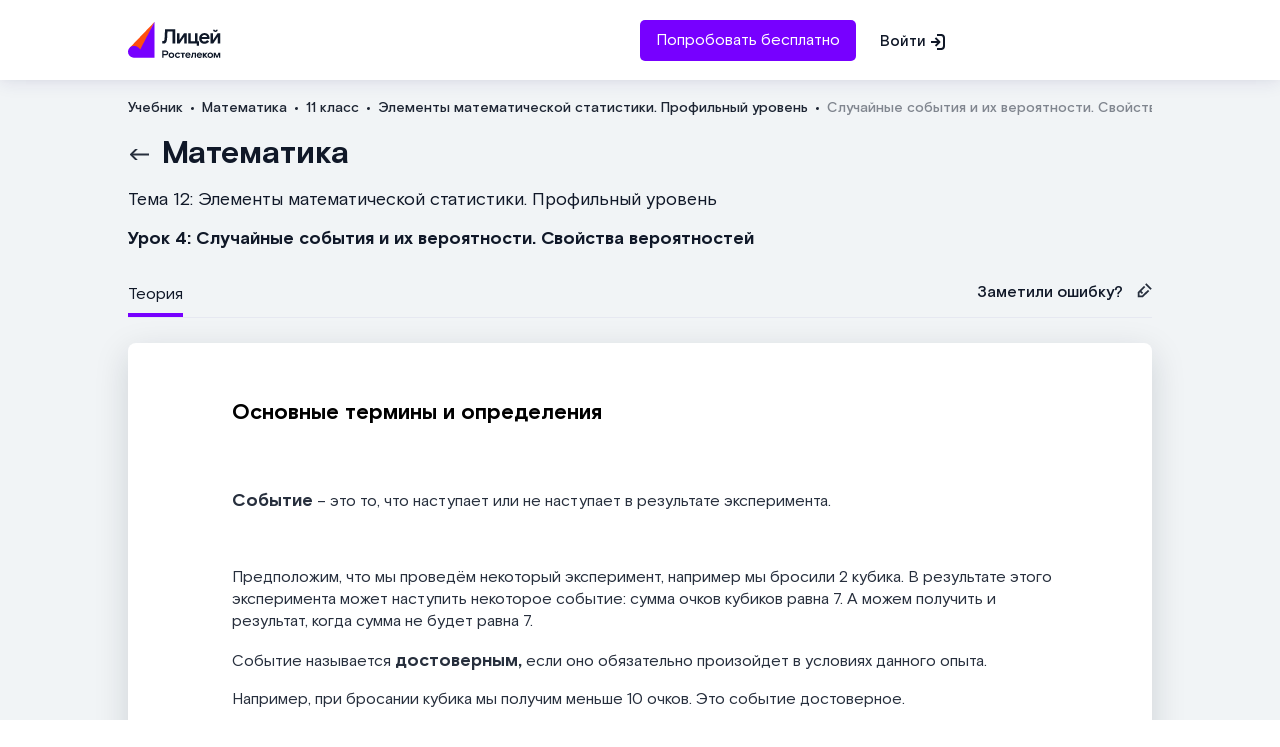

--- FILE ---
content_type: text/html; charset=utf-8
request_url: https://lc.rt.ru/classbook/matematika-11-klass/elementy-matematicheskoi-statistiki-profilnyi-uroven-834/5444
body_size: 7002
content:
<!DOCTYPE html>
<html>
<head>
<meta content='text/html; charset=UTF-8' http-equiv='Content-Type'>
<meta content='IE=edge' http-equiv='X-UA-Compatible'>
<meta content='width=device-width,initial-scale=1,maximum-scale=1,user-scalable=0,shrink-to-fit=no' name='viewport'>
<meta content='7798886afb48b9a5' name='yandex-verification'>
<meta content='SyLJI-sasGgw8xVZBbN7nonBmPn78b3vFvK8sSE-J6E' name='google-site-verification'>
<title>Случайные события и их вероятности. Свойства вероятностей 11 класс онлайн-подготовка на Ростелеком Лицей | Тренажеры и</title>
<meta name="description" content="Случайные события и их вероятности. Свойства вероятностей 11 класс теория и онлайн-подготовка по школьной программе на Ростелеком Лицей. Тренажеры, примеры решений и разбор заданий.">
<link rel="icon" type="image/x-icon" href="/backend/assets/favicon-43253dc75efd70cc977d7943fa765f317f28368d3bc6f3c2acc51e5f91f3a362.ico" />
<link rel="icon" type="image/x-icon" href="/backend/assets/favicon-43253dc75efd70cc977d7943fa765f317f28368d3bc6f3c2acc51e5f91f3a362.ico" />
<meta name="csrf-param" content="authenticity_token" />
<meta name="csrf-token" content="JfcimE82OHyCyC-dBVhDm91U1AyY83na_yco5DCtFRwn9z4BIDiu47QRKotmFpZ9PGeTuVc7kP79myL6MFXQYg" />
<link rel="stylesheet" href="/backend/packs/classbook-e0c18c87f8722e5af825.css" />
<script src="/backend/packs/classbook-5246466797a7372c2ace.js"></script>
<script src="/backend/packs/yandex_metrika-0807ba0a25d2bff06785.js"></script>
<noscript>
<div>
<img alt='' src='https://mc.yandex.ru/watch/50289415' style='position:absolute; left:-9999px;'>
</div>
</noscript>
<link href='https://lc.rt.ru/classbook/matematika-11-klass/elementy-matematicheskoi-statistiki-profilnyi-uroven-834/5444' rel='canonical'>
</head>
<body>
<div class='container'>
<div data-react-class="Header" data-react-props="{&quot;baseUrl&quot;:&quot;https://lc.rt.ru/classbook/&quot;,&quot;siteUrl&quot;:&quot;https://lc.rt.ru/&quot;}" data-hydrate="t" data-react-cache-id="Header-0"><header class="header__wrapper"><div class="header"><div class="header__menu-mobile"></div><a href="https://lc.rt.ru/myeducation" class="header__wrapper__logo"><div class="header__logo"></div></a><div class="header__auth"><a href="https://lc.rt.ru/signup" class="header__link"><button class="purple-button">Попробовать бесплатно</button></a><a href="https://lc.rt.ru/auth" class="header__link header__signin">Войти</a></div><a href="https://lc.rt.ru/auth" class="header__auth-mobile"></a></div><div class="modal"><div class="modal__overlay"><div class="modal__menu-wr"><div class="modal__content-container"><div class="modal__menu"><div class="modal__menu-container"><div class="modal__menu-buttons"><a href="https://lc.rt.ru/signup"><button class="purple-button">Попробовать бесплатно</button></a><a href="https://lc.rt.ru/auth"><button class="modal__menu-signin">Войти<img src="/backend/packs/log-in-65cdf8eea182cf5b0ed5fe9c15655ad2.svg" alt=""/></button></a></div></div><div class="modal__menu-footer"><div class="modal__menu-footer-label">Служба поддержки:</div><a class="modal__menu-footer-phone" href="tel:88003500335">8 800 350-03-35</a></div></div></div></div></div></div></header></div>

<main class='main'>
<div class='content lesson'>
<div data-react-class="BreadCrumbs" data-react-props="{&quot;breadСrumbs&quot;:[{&quot;name&quot;:&quot;Учебник&quot;,&quot;url&quot;:&quot;https://lc.rt.ru/classbook/&quot;},{&quot;name&quot;:&quot;Математика&quot;,&quot;url&quot;:&quot;https://lc.rt.ru/classbook/matematika&quot;},{&quot;name&quot;:&quot;11 класс&quot;,&quot;url&quot;:&quot;https://lc.rt.ru/classbook/matematika-11-klass&quot;},{&quot;name&quot;:&quot;Элементы математической статистики. Профильный уровень&quot;,&quot;url&quot;:&quot;https://lc.rt.ru/classbook/matematika-11-klass/elementy-matematicheskoi-statistiki-profilnyi-uroven-834&quot;},{&quot;name&quot;:&quot;Случайные события и их вероятности. Свойства вероятностей&quot;,&quot;url&quot;:&quot;https://lc.rt.ru/classbook/matematika-11-klass/elementy-matematicheskoi-statistiki-profilnyi-uroven-834/5444&quot;}]}" data-hydrate="t" data-react-cache-id="BreadCrumbs-0"><nav class="breadcrumbs-container" data-reactroot=""><ol class="breadcrumbs" itemscope="" itemType="https://schema.org/BreadcrumbList"><li class="breadcrumbs__item" itemProp="itemListElement" itemscope="" itemType="https://schema.org/ListItem"><a itemProp="item" href="https://lc.rt.ru/classbook/"><span itemProp="name">Учебник</span></a><meta itemProp="position" content="1"/></li><li class="breadcrumbs__item" itemProp="itemListElement" itemscope="" itemType="https://schema.org/ListItem"><a itemProp="item" href="https://lc.rt.ru/classbook/matematika"><span itemProp="name">Математика</span></a><meta itemProp="position" content="2"/></li><li class="breadcrumbs__item" itemProp="itemListElement" itemscope="" itemType="https://schema.org/ListItem"><a itemProp="item" href="https://lc.rt.ru/classbook/matematika-11-klass"><span itemProp="name">11 класс</span></a><meta itemProp="position" content="3"/></li><li class="breadcrumbs__item" itemProp="itemListElement" itemscope="" itemType="https://schema.org/ListItem"><a itemProp="item" href="https://lc.rt.ru/classbook/matematika-11-klass/elementy-matematicheskoi-statistiki-profilnyi-uroven-834"><span itemProp="name">Элементы математической статистики. Профильный уровень</span></a><meta itemProp="position" content="4"/></li><li class="breadcrumbs__item breadcrumbs__last" itemProp="itemListElement" itemscope="" itemType="https://schema.org/ListItem"><a itemProp="item" href="https://lc.rt.ru/classbook/matematika-11-klass/elementy-matematicheskoi-statistiki-profilnyi-uroven-834/5444"><span itemProp="name">Случайные события и их вероятности. Свойства вероятностей</span></a><meta itemProp="position" content="5"/></li></ol></nav></div>

<h1 class='lesson__subject'>
<a href='https://lc.rt.ru/classbook/matematika-11-klass'>Математика</a>
</h1>
<span class='lesson__theme'>Тема 12: Элементы математической статистики. Профильный уровень</span>
<h2 class='lesson__name'>Урок 4: Случайные события и их вероятности. Свойства вероятностей</h2>
<section class='lesson__content'>
<div data-react-class="LessonContent" data-react-props="{&quot;baseUrl&quot;:&quot;https://lc.rt.ru/&quot;,&quot;lessonContent&quot;:&quot;\u003ch3\u003eОсновные термины и определения\u003c/h3\u003e\r\n\r\n\u003cp\u003e\u0026nbsp;\u003c/p\u003e\r\n\r\n\u003cp\u003e\u003cstrong\u003eСобытие\u003c/strong\u003e \u0026ndash; это то, что наступает или не наступает в результате эксперимента.\u003c/p\u003e\r\n\r\n\u003cp\u003e\u0026nbsp;\u003c/p\u003e\r\n\r\n\u003cp\u003eПредположим, что мы проведём некоторый эксперимент, например мы бросили 2 кубика. В результате этого эксперимента может наступить некоторое событие: сумма очков кубиков равна 7. А можем получить и результат, когда сумма не будет равна 7.\u003c/p\u003e\r\n\r\n\u003cp\u003eСобытие называется \u003cstrong\u003eдостоверным,\u003c/strong\u003e если оно обязательно произойдет в условиях данного опыта.\u003c/p\u003e\r\n\r\n\u003cp\u003eНапример, при бросании кубика мы получим меньше 10 очков. Это событие достоверное.\u003c/p\u003e\r\n\r\n\u003cp\u003eСобытие называется \u003cstrong\u003eневозможным,\u003c/strong\u003e если оно точно не произойдет в условиях данного опыта.\u003c/p\u003e\r\n\r\n\u003cp\u003eНапример, при бросании двух кубиков мы получим в сумме больше 20 очков. Это событие невозможное.\u003c/p\u003e\r\n\r\n\u003cp\u003eСобытие называется \u003cstrong\u003eвозможным\u003c/strong\u003e, или \u003cstrong\u003eслучайным, \u003c/strong\u003eесли в результате опыта оно может появиться, но может и не появиться.\u003c/p\u003e\r\n\r\n\u003cp\u003eНапример, при бросании кубика выпадет 5 очков. Это событие может произойти, а может и не произойти, если выпадет другое число очков.\u003c/p\u003e\r\n\r\n\u003cp\u003e\u0026nbsp;\u003c/p\u003e\r\n\r\n\u003ch3\u003eКлассическое определение вероятности наступления некоторого события\u003c/h3\u003e\r\n\r\n\u003cp\u003e\u0026nbsp;\u003c/p\u003e\r\n\r\n\u003cp\u003e\u0026nbsp;\u003c/p\u003e\r\n\r\n\u003cp\u003eПусть у нас есть эксперимент, а у него есть \u003cimg alt=\&quot;\&quot; height=\&quot;22\&quot; src=\&quot;https://static-interneturok.cdnvideo.ru/content/konspekt_image/233057/370db620_ec42_0132_c0cc_7d7adedc4330.png\&quot; style=\&quot;vertical-align: middle;\&quot; width=\&quot;9\&quot; /\u003e\u0026nbsp;несовместимых равновероятных исходов, из которых \u003cimg alt=\&quot;\&quot; height=\&quot;22\&quot; src=\&quot;https://static-interneturok.cdnvideo.ru/content/konspekt_image/233058/389a4320_ec42_0132_c0cd_7d7adedc4330.png\&quot; style=\&quot;vertical-align: middle;\&quot; width=\&quot;8\&quot; /\u003e\u0026nbsp;\u0026ndash; число благоприятных исходов.\u003c/p\u003e\r\n\r\n\u003cp\u003e\u0026nbsp;\u003c/p\u003e\r\n\r\n\u003cp\u003e\u003cimg alt=\&quot;\&quot; height=\&quot;39\&quot; src=\&quot;https://static-interneturok.cdnvideo.ru/content/konspekt_image/233059/3a3c9530_ec42_0132_c0ce_7d7adedc4330.png\&quot; style=\&quot;vertical-align: middle;\&quot; width=\&quot;62\&quot; /\u003e\u003c/p\u003e\r\n\r\n\u003cp\u003eДля достоверного события вероятность наступления равна 1.\u003c/p\u003e\r\n\r\n\u003cp\u003eДля невозможного события вероятность наступления равна 0.\u003c/p\u003e\r\n\r\n\u003cp\u003e\u003cstrong\u003eПример 1\u003c/strong\u003e\u003c/p\u003e\r\n\r\n\u003cp\u003eКакова вероятность того, что из колоды карт (36 карт в колоде) мы достанем даму?\u003c/p\u003e\r\n\r\n\u003cp\u003eВсего 36 карт, \u003cimg alt=\&quot;\&quot; height=\&quot;22\&quot; src=\&quot;https://static-interneturok.cdnvideo.ru/content/konspekt_image/233060/3bce5a80_ec42_0132_c0cf_7d7adedc4330.png\&quot; style=\&quot;vertical-align: middle;\&quot; width=\&quot;47\&quot; /\u003e\u003c/p\u003e\r\n\r\n\u003cp\u003eКоличество дам в колоде \u0026ndash; 4, \u003cimg alt=\&quot;\&quot; height=\&quot;22\&quot; src=\&quot;https://static-interneturok.cdnvideo.ru/content/konspekt_image/233061/3d5ef450_ec42_0132_c0d0_7d7adedc4330.png\&quot; style=\&quot;vertical-align: middle;\&quot; width=\&quot;38\&quot; /\u003e\u003c/p\u003e\r\n\r\n\u003cp\u003e\u003cimg alt=\&quot;\&quot; height=\&quot;39\&quot; src=\&quot;https://static-interneturok.cdnvideo.ru/content/konspekt_image/233062/3eda1cd0_ec42_0132_c0d1_7d7adedc4330.png\&quot; style=\&quot;vertical-align: middle;\&quot; width=\&quot;101\&quot; /\u003e\u003c/p\u003e\r\n\r\n\u003cp\u003e\u003cstrong\u003eПример 2\u003c/strong\u003e\u003c/p\u003e\r\n\r\n\u003cp\u003eВ классе из 30 человек 12 девочек и 18 мальчиков. Необходимо выбрать одного дежурного. Какова вероятность, что дежурным будет девочка?\u003c/p\u003e\r\n\r\n\u003cp\u003eОбщее число исходов \u0026ndash; 30, \u003cimg alt=\&quot;\&quot; height=\&quot;22\&quot; src=\&quot;https://static-interneturok.cdnvideo.ru/content/konspekt_image/233063/407200f0_ec42_0132_c0d2_7d7adedc4330.png\&quot; style=\&quot;vertical-align: middle;\&quot; width=\&quot;47\&quot; /\u003e\u003c/p\u003e\r\n\r\n\u003cp\u003eБлагоприятных исходов \u0026ndash; 12, \u003cimg alt=\&quot;\&quot; height=\&quot;22\&quot; src=\&quot;https://static-interneturok.cdnvideo.ru/content/konspekt_image/233064/41ea20c0_ec42_0132_c0d3_7d7adedc4330.png\&quot; style=\&quot;vertical-align: middle;\&quot; width=\&quot;47\&quot; /\u003e\u003c/p\u003e\r\n\r\n\u003cp\u003e\u003cimg alt=\&quot;\&quot; height=\&quot;39\&quot; src=\&quot;https://static-interneturok.cdnvideo.ru/content/konspekt_image/233065/43856600_ec42_0132_c0d4_7d7adedc4330.png\&quot; style=\&quot;vertical-align: middle;\&quot; width=\&quot;142\&quot; /\u003e\u003c/p\u003e\r\n\r\n\u003cp\u003e\u0026nbsp;\u003c/p\u003e\r\n\r\n\u003ch3\u003eНезависимые эксперименты\u003c/h3\u003e\r\n\r\n\u003cp\u003e\u0026nbsp;\u003c/p\u003e\r\n\r\n\u003cp\u003e\u0026nbsp;\u003c/p\u003e\r\n\r\n\u003cp\u003e\u003cstrong\u003eЭксперименты называют независиммыми, \u003c/strong\u003eкогда исход одного эксперимента не зависит от исхода другого.\u003c/p\u003e\r\n\r\n\u003cp\u003e\u0026nbsp;\u003c/p\u003e\r\n\r\n\u003cp\u003eПредположим, что у нас произошли 2 независимых эксперимента. Рассмотрим, какова вероятность того, что произойдут одновременно 2 события.\u003c/p\u003e\r\n\r\n\u003cp\u003eПредположим, что у первого эксперимента \u003cimg alt=\&quot;\&quot; height=\&quot;22\&quot; src=\&quot;https://static-interneturok.cdnvideo.ru/content/konspekt_image/233066/45039cd0_ec42_0132_c0d5_7d7adedc4330.png\&quot; style=\&quot;vertical-align: middle;\&quot; width=\&quot;16\&quot; /\u003e\u0026nbsp;исходов и из них \u003cimg alt=\&quot;\&quot; height=\&quot;22\&quot; src=\&quot;https://static-interneturok.cdnvideo.ru/content/konspekt_image/233067/46a0b0a0_ec42_0132_c0d6_7d7adedc4330.png\&quot; style=\&quot;vertical-align: middle;\&quot; width=\&quot;16\&quot; /\u003e\u0026nbsp;благоприятных, у второго эксперимента \u003cimg alt=\&quot;\&quot; height=\&quot;22\&quot; src=\&quot;https://static-interneturok.cdnvideo.ru/content/konspekt_image/233068/4818c4b0_ec42_0132_c0d7_7d7adedc4330.png\&quot; style=\&quot;vertical-align: middle;\&quot; width=\&quot;16\&quot; /\u003e\u0026nbsp;исходов и из них \u003cimg alt=\&quot;\&quot; height=\&quot;22\&quot; src=\&quot;https://static-interneturok.cdnvideo.ru/content/konspekt_image/233069/49a866c0_ec42_0132_c0d8_7d7adedc4330.png\&quot; style=\&quot;vertical-align: middle;\&quot; width=\&quot;16\&quot; /\u003e\u0026nbsp;благоприятных.\u003c/p\u003e\r\n\r\n\u003cp\u003e\u003cimg alt=\&quot;\&quot; height=\&quot;33\&quot; src=\&quot;https://static-interneturok.cdnvideo.ru/content/konspekt_image/233070/4b2e6490_ec42_0132_c0d9_7d7adedc4330.png\&quot; style=\&quot;vertical-align: middle;\&quot; width=\&quot;77\&quot; /\u003e\u0026nbsp;\u0026ndash; вероятность первого события\u003c/p\u003e\r\n\r\n\u003cp\u003e\u003cimg alt=\&quot;\&quot; height=\&quot;33\&quot; src=\&quot;https://static-interneturok.cdnvideo.ru/content/konspekt_image/233071/4cd41950_ec42_0132_c0da_7d7adedc4330.png\&quot; style=\&quot;vertical-align: middle;\&quot; width=\&quot;77\&quot; /\u003e\u0026nbsp;\u0026ndash; вероятность второго события\u003c/p\u003e\r\n\r\n\u003cp\u003eРассмотрим два эксперимента как один большой эксперимент. По правилу произведения получим \u003cimg alt=\&quot;\&quot; height=\&quot;22\&quot; src=\&quot;https://static-interneturok.cdnvideo.ru/content/konspekt_image/233072/4e4304b0_ec42_0132_c0db_7d7adedc4330.png\&quot; style=\&quot;vertical-align: middle;\&quot; width=\&quot;43\&quot; /\u003e\u0026nbsp;всех исходов и \u003cimg alt=\&quot;\&quot; height=\&quot;22\&quot; src=\&quot;https://static-interneturok.cdnvideo.ru/content/konspekt_image/233073/4fd674e0_ec42_0132_c0dc_7d7adedc4330.png\&quot; style=\&quot;vertical-align: middle;\&quot; width=\&quot;43\&quot; /\u003e\u0026nbsp;благоприятных исходов.\u003c/p\u003e\r\n\r\n\u003cp\u003e\u003cimg alt=\&quot;\&quot; height=\&quot;42\&quot; src=\&quot;https://static-interneturok.cdnvideo.ru/content/konspekt_image/233074/518ddab0_ec42_0132_c0dd_7d7adedc4330.png\&quot; style=\&quot;vertical-align: middle;\&quot; width=\&quot;107\&quot; /\u003e\u003c/p\u003e\r\n\r\n\u003cp\u003eВероятность того, что наступят сразу два события, равна произведению вероятностей каждого из них.\u003c/p\u003e\r\n\r\n\u003cp\u003e\u003cstrong\u003eПример 3\u003c/strong\u003e\u003c/p\u003e\r\n\r\n\u003cp\u003eПодсчитайте вероятность того, что при двух подбросах монеты выпадет два орла.\u003c/p\u003e\r\n\r\n\u003cp\u003e\u003cimg alt=\&quot;\&quot; height=\&quot;39\&quot; src=\&quot;https://static-interneturok.cdnvideo.ru/content/konspekt_image/233075/5327fd30_ec42_0132_c0de_7d7adedc4330.png\&quot; style=\&quot;vertical-align: middle;\&quot; width=\&quot;173\&quot; /\u003e\u003c/p\u003e\r\n\r\n\u003cp\u003e\u0026nbsp;\u003c/p\u003e\r\n\r\n\u003ch3\u003eПротивоположное событие\u003c/h3\u003e\r\n\r\n\u003cp\u003e\u0026nbsp;\u003c/p\u003e\r\n\r\n\u003cp\u003e\u0026nbsp;\u003c/p\u003e\r\n\r\n\u003cp\u003eЕсли вероятность исходного события была \u003cimg alt=\&quot;\&quot; height=\&quot;31\&quot; src=\&quot;https://static-interneturok.cdnvideo.ru/content/konspekt_image/233076/54c8fc90_ec42_0132_c0df_7d7adedc4330.png\&quot; style=\&quot;vertical-align: middle;\&quot; width=\&quot;60\&quot; /\u003e, то вероятность того, что событие не наступит: \u003cimg alt=\&quot;\&quot; height=\&quot;36\&quot; src=\&quot;https://static-interneturok.cdnvideo.ru/content/konspekt_image/233077/566faba0_ec42_0132_c0e0_7d7adedc4330.png\&quot; style=\&quot;vertical-align: middle;\&quot; width=\&quot;186\&quot; /\u003e.\u003c/p\u003e\r\n\r\n\u003cp\u003e\u0026nbsp;\u003c/p\u003e\r\n\r\n\u003cp\u003e\u003cstrong\u003eПример 4\u003c/strong\u003e\u003c/p\u003e\r\n\r\n\u003cp\u003eВероятность того, что ученик получит двойку по математике, равна 0,2. Какова вероятность того, что он получит положительную отметку?\u003c/p\u003e\r\n\r\n\u003cp\u003e\u003cimg alt=\&quot;\&quot; height=\&quot;22\&quot; src=\&quot;https://static-interneturok.cdnvideo.ru/content/konspekt_image/233078/57f1dff0_ec42_0132_c0e1_7d7adedc4330.png\&quot; style=\&quot;vertical-align: middle;\&quot; width=\&quot;121\&quot; /\u003e\u003c/p\u003e\r\n\r\n\u003cp\u003e\u003cstrong\u003eПример 5\u003c/strong\u003e\u003c/p\u003e\r\n\r\n\u003cp\u003eКакова вероятность того, что сумма двух бросков кубиков будет не больше 11?\u003c/p\u003e\r\n\r\n\u003cp\u003eНайдём вероятность противоположного события (что сумма будет больше 11). Чтобы сумма на двух кубиках была больше одиннадцати, нам необходимо, чтобы выпало 6+6 число очков, это возможно только в одном случае.\u003c/p\u003e\r\n\r\n\u003cp\u003e\u003cimg alt=\&quot;\&quot; height=\&quot;39\&quot; src=\&quot;https://static-interneturok.cdnvideo.ru/content/konspekt_image/233079/59892f30_ec42_0132_c0e2_7d7adedc4330.png\&quot; style=\&quot;vertical-align: middle;\&quot; width=\&quot;225\&quot; /\u003e\u003c/p\u003e\r\n\r\n\u003cp\u003e\u003cimg alt=\&quot;\&quot; height=\&quot;39\&quot; src=\&quot;https://static-interneturok.cdnvideo.ru/content/konspekt_image/233080/5b049920_ec42_0132_c0e3_7d7adedc4330.png\&quot; style=\&quot;vertical-align: middle;\&quot; width=\&quot;174\&quot; /\u003e\u003c/p\u003e\r\n\r\n\u003cp\u003eОтвет: \u003cimg alt=\&quot;\&quot; height=\&quot;40\&quot; src=\&quot;https://static-interneturok.cdnvideo.ru/content/konspekt_image/233081/5ca096f0_ec42_0132_c0e4_7d7adedc4330.png\&quot; style=\&quot;vertical-align: middle;\&quot; width=\&quot;18\&quot; /\u003e\u003c/p\u003e\r\n\r\n\u003cp\u003e\u003cstrong\u003e\u0026nbsp;\u003c/strong\u003e\u003c/p\u003e\r\n\r\n\u003cp\u003e\u003cstrong\u003eСписок литературы\u003c/strong\u003e\u003c/p\u003e\r\n\r\n\u003col\u003e\r\n\t\u003cli\u003eМордкович А.Г. Алгебра и начала математического анализа. \u0026ndash; М.: Мнемозина.\u003c/li\u003e\r\n\t\u003cli\u003eМуравин Г.К., Муравина О.В. Алгебра и начала математического анализа. \u0026ndash; М.: Дрофа.\u003c/li\u003e\r\n\t\u003cli\u003eКолмогоров А.Н., Абрамов А.М., Дудницын Ю.П. и др. Алгебра и начала математического анализа. \u0026ndash; М.: Просвещение.\u0026nbsp;\u003c/li\u003e\r\n\u003c/ol\u003e\r\n\r\n\u003cp\u003e\u003cstrong\u003e\u0026nbsp;\u003c/strong\u003e\u003c/p\u003e\r\n\r\n\u003cp\u003e\u003cstrong\u003eДополнительные рекомендованные ссылки на ресурсы сети Интернет\u003c/strong\u003e\u003c/p\u003e\r\n\r\n\u003col\u003e\r\n\t\u003cli\u003eKolasc.net.ru (\u003ca href=\&quot;http://www.kolasc.net.ru/cdo/books/tv/page12.html\&quot;\u003eИсточник\u003c/a\u003e).\u003c/li\u003e\r\n\t\u003cli\u003eMathhelpplanet.com (\u003ca href=\&quot;http://mathhelpplanet.com/static.php?p=osnovnye-ponyatiya-tyeorii-veroyatnostyei\&quot;\u003eИсточник\u003c/a\u003e).\u003c/li\u003e\r\n\t\u003cli\u003eEdu.dvgups.ru (\u003ca href=\&quot;http://edu.dvgups.ru/METDOC/ENF/PRMATEM/SPEC_GL_PRMATEM/METOD/UP/frame/frame_tema1.htm\&quot;\u003eИсточник\u003c/a\u003e).\u003c/li\u003e\r\n\u003c/ol\u003e\r\n\r\n\u003cp\u003e\u003cstrong\u003e\u0026nbsp;\u003c/strong\u003e\u003c/p\u003e\r\n\r\n\u003cp\u003e\u003cstrong\u003eДомашнее задание\u003c/strong\u003e\u003c/p\u003e\r\n\r\n\u003col\u003e\r\n\t\u003cli\u003eНайти вероятность того, что из ящика с 5 карандашами и 7 ручками вы наугад вытянете ручку.\u003c/li\u003e\r\n\t\u003cli\u003eВ ящике 10 перенумерованных шаров с номерами от 1 до 10. Вынули один шар. Какова вероятность того, что номер вынутого шара не превышает 10?\u003c/li\u003e\r\n\u003c/ol\u003e\r\n\r\n\u003cp\u003e\u0026nbsp;\u003c/p\u003e\r\n&quot;,&quot;seoContent&quot;:&quot;Видеоурок: Случайные события и их вероятности. Свойства вероятностей по предмету Алгебра за 11 класс.&quot;,&quot;prevLesson&quot;:{&quot;index&quot;:3,&quot;url&quot;:&quot;https://lc.rt.ru/classbook/matematika-11-klass/elementy-matematicheskoi-statistiki-profilnyi-uroven-834/5443&quot;},&quot;nextLesson&quot;:{&quot;index&quot;:5,&quot;url&quot;:&quot;https://lc.rt.ru/classbook/matematika-11-klass/elementy-matematicheskoi-statistiki-profilnyi-uroven-834/5445&quot;},&quot;siteUrl&quot;:&quot;https://lc.rt.ru/classbook/&quot;,&quot;themeUrl&quot;:&quot;https://lc.rt.ru/classbook/matematika-11-klass&quot;}" data-hydrate="t" data-react-cache-id="LessonContent-0"><div class="lesson__pages-wr"><ul class="lesson__pages"><li class="lesson__pages-item selected-page">Теория</li></ul><span class="lesson__error">Заметили ошибку?</span></div><div class="lesson__theory"><div class="lesson__theory-block"><h3>Основные термины и определения</h3>

<p>&nbsp;</p>

<p><strong>Событие</strong> &ndash; это то, что наступает или не наступает в результате эксперимента.</p>

<p>&nbsp;</p>

<p>Предположим, что мы проведём некоторый эксперимент, например мы бросили 2 кубика. В результате этого эксперимента может наступить некоторое событие: сумма очков кубиков равна 7. А можем получить и результат, когда сумма не будет равна 7.</p>

<p>Событие называется <strong>достоверным,</strong> если оно обязательно произойдет в условиях данного опыта.</p>

<p>Например, при бросании кубика мы получим меньше 10 очков. Это событие достоверное.</p>

<p>Событие называется <strong>невозможным,</strong> если оно точно не произойдет в условиях данного опыта.</p>

<p>Например, при бросании двух кубиков мы получим в сумме больше 20 очков. Это событие невозможное.</p>

<p>Событие называется <strong>возможным</strong>, или <strong>случайным, </strong>если в результате опыта оно может появиться, но может и не появиться.</p>

<p>Например, при бросании кубика выпадет 5 очков. Это событие может произойти, а может и не произойти, если выпадет другое число очков.</p>

<p>&nbsp;</p>

<h3>Классическое определение вероятности наступления некоторого события</h3>

<p>&nbsp;</p>

<p>&nbsp;</p>

<p>Пусть у нас есть эксперимент, а у него есть <img alt="" height="22" src="https://static-interneturok.cdnvideo.ru/content/konspekt_image/233057/370db620_ec42_0132_c0cc_7d7adedc4330.png" style="vertical-align: middle;" width="9" />&nbsp;несовместимых равновероятных исходов, из которых <img alt="" height="22" src="https://static-interneturok.cdnvideo.ru/content/konspekt_image/233058/389a4320_ec42_0132_c0cd_7d7adedc4330.png" style="vertical-align: middle;" width="8" />&nbsp;&ndash; число благоприятных исходов.</p>

<p>&nbsp;</p>

<p><img alt="" height="39" src="https://static-interneturok.cdnvideo.ru/content/konspekt_image/233059/3a3c9530_ec42_0132_c0ce_7d7adedc4330.png" style="vertical-align: middle;" width="62" /></p>

<p>Для достоверного события вероятность наступления равна 1.</p>

<p>Для невозможного события вероятность наступления равна 0.</p>

<p><strong>Пример 1</strong></p>

<p>Какова вероятность того, что из колоды карт (36 карт в колоде) мы достанем даму?</p>

<p>Всего 36 карт, <img alt="" height="22" src="https://static-interneturok.cdnvideo.ru/content/konspekt_image/233060/3bce5a80_ec42_0132_c0cf_7d7adedc4330.png" style="vertical-align: middle;" width="47" /></p>

<p>Количество дам в колоде &ndash; 4, <img alt="" height="22" src="https://static-interneturok.cdnvideo.ru/content/konspekt_image/233061/3d5ef450_ec42_0132_c0d0_7d7adedc4330.png" style="vertical-align: middle;" width="38" /></p>

<p><img alt="" height="39" src="https://static-interneturok.cdnvideo.ru/content/konspekt_image/233062/3eda1cd0_ec42_0132_c0d1_7d7adedc4330.png" style="vertical-align: middle;" width="101" /></p>

<p><strong>Пример 2</strong></p>

<p>В классе из 30 человек 12 девочек и 18 мальчиков. Необходимо выбрать одного дежурного. Какова вероятность, что дежурным будет девочка?</p>

<p>Общее число исходов &ndash; 30, <img alt="" height="22" src="https://static-interneturok.cdnvideo.ru/content/konspekt_image/233063/407200f0_ec42_0132_c0d2_7d7adedc4330.png" style="vertical-align: middle;" width="47" /></p>

<p>Благоприятных исходов &ndash; 12, <img alt="" height="22" src="https://static-interneturok.cdnvideo.ru/content/konspekt_image/233064/41ea20c0_ec42_0132_c0d3_7d7adedc4330.png" style="vertical-align: middle;" width="47" /></p>

<p><img alt="" height="39" src="https://static-interneturok.cdnvideo.ru/content/konspekt_image/233065/43856600_ec42_0132_c0d4_7d7adedc4330.png" style="vertical-align: middle;" width="142" /></p>

<p>&nbsp;</p>

<h3>Независимые эксперименты</h3>

<p>&nbsp;</p>

<p>&nbsp;</p>

<p><strong>Эксперименты называют независиммыми, </strong>когда исход одного эксперимента не зависит от исхода другого.</p>

<p>&nbsp;</p>

<p>Предположим, что у нас произошли 2 независимых эксперимента. Рассмотрим, какова вероятность того, что произойдут одновременно 2 события.</p>

<p>Предположим, что у первого эксперимента <img alt="" height="22" src="https://static-interneturok.cdnvideo.ru/content/konspekt_image/233066/45039cd0_ec42_0132_c0d5_7d7adedc4330.png" style="vertical-align: middle;" width="16" />&nbsp;исходов и из них <img alt="" height="22" src="https://static-interneturok.cdnvideo.ru/content/konspekt_image/233067/46a0b0a0_ec42_0132_c0d6_7d7adedc4330.png" style="vertical-align: middle;" width="16" />&nbsp;благоприятных, у второго эксперимента <img alt="" height="22" src="https://static-interneturok.cdnvideo.ru/content/konspekt_image/233068/4818c4b0_ec42_0132_c0d7_7d7adedc4330.png" style="vertical-align: middle;" width="16" />&nbsp;исходов и из них <img alt="" height="22" src="https://static-interneturok.cdnvideo.ru/content/konspekt_image/233069/49a866c0_ec42_0132_c0d8_7d7adedc4330.png" style="vertical-align: middle;" width="16" />&nbsp;благоприятных.</p>

<p><img alt="" height="33" src="https://static-interneturok.cdnvideo.ru/content/konspekt_image/233070/4b2e6490_ec42_0132_c0d9_7d7adedc4330.png" style="vertical-align: middle;" width="77" />&nbsp;&ndash; вероятность первого события</p>

<p><img alt="" height="33" src="https://static-interneturok.cdnvideo.ru/content/konspekt_image/233071/4cd41950_ec42_0132_c0da_7d7adedc4330.png" style="vertical-align: middle;" width="77" />&nbsp;&ndash; вероятность второго события</p>

<p>Рассмотрим два эксперимента как один большой эксперимент. По правилу произведения получим <img alt="" height="22" src="https://static-interneturok.cdnvideo.ru/content/konspekt_image/233072/4e4304b0_ec42_0132_c0db_7d7adedc4330.png" style="vertical-align: middle;" width="43" />&nbsp;всех исходов и <img alt="" height="22" src="https://static-interneturok.cdnvideo.ru/content/konspekt_image/233073/4fd674e0_ec42_0132_c0dc_7d7adedc4330.png" style="vertical-align: middle;" width="43" />&nbsp;благоприятных исходов.</p>

<p><img alt="" height="42" src="https://static-interneturok.cdnvideo.ru/content/konspekt_image/233074/518ddab0_ec42_0132_c0dd_7d7adedc4330.png" style="vertical-align: middle;" width="107" /></p>

<p>Вероятность того, что наступят сразу два события, равна произведению вероятностей каждого из них.</p>

<p><strong>Пример 3</strong></p>

<p>Подсчитайте вероятность того, что при двух подбросах монеты выпадет два орла.</p>

<p><img alt="" height="39" src="https://static-interneturok.cdnvideo.ru/content/konspekt_image/233075/5327fd30_ec42_0132_c0de_7d7adedc4330.png" style="vertical-align: middle;" width="173" /></p>

<p>&nbsp;</p>

<h3>Противоположное событие</h3>

<p>&nbsp;</p>

<p>&nbsp;</p>

<p>Если вероятность исходного события была <img alt="" height="31" src="https://static-interneturok.cdnvideo.ru/content/konspekt_image/233076/54c8fc90_ec42_0132_c0df_7d7adedc4330.png" style="vertical-align: middle;" width="60" />, то вероятность того, что событие не наступит: <img alt="" height="36" src="https://static-interneturok.cdnvideo.ru/content/konspekt_image/233077/566faba0_ec42_0132_c0e0_7d7adedc4330.png" style="vertical-align: middle;" width="186" />.</p>

<p>&nbsp;</p>

<p><strong>Пример 4</strong></p>

<p>Вероятность того, что ученик получит двойку по математике, равна 0,2. Какова вероятность того, что он получит положительную отметку?</p>

<p><img alt="" height="22" src="https://static-interneturok.cdnvideo.ru/content/konspekt_image/233078/57f1dff0_ec42_0132_c0e1_7d7adedc4330.png" style="vertical-align: middle;" width="121" /></p>

<p><strong>Пример 5</strong></p>

<p>Какова вероятность того, что сумма двух бросков кубиков будет не больше 11?</p>

<p>Найдём вероятность противоположного события (что сумма будет больше 11). Чтобы сумма на двух кубиках была больше одиннадцати, нам необходимо, чтобы выпало 6+6 число очков, это возможно только в одном случае.</p>

<p><img alt="" height="39" src="https://static-interneturok.cdnvideo.ru/content/konspekt_image/233079/59892f30_ec42_0132_c0e2_7d7adedc4330.png" style="vertical-align: middle;" width="225" /></p>

<p><img alt="" height="39" src="https://static-interneturok.cdnvideo.ru/content/konspekt_image/233080/5b049920_ec42_0132_c0e3_7d7adedc4330.png" style="vertical-align: middle;" width="174" /></p>

<p>Ответ: <img alt="" height="40" src="https://static-interneturok.cdnvideo.ru/content/konspekt_image/233081/5ca096f0_ec42_0132_c0e4_7d7adedc4330.png" style="vertical-align: middle;" width="18" /></p>

<p><strong>&nbsp;</strong></p>

<p><strong>Список литературы</strong></p>

<ol>
	<li>Мордкович А.Г. Алгебра и начала математического анализа. &ndash; М.: Мнемозина.</li>
	<li>Муравин Г.К., Муравина О.В. Алгебра и начала математического анализа. &ndash; М.: Дрофа.</li>
	<li>Колмогоров А.Н., Абрамов А.М., Дудницын Ю.П. и др. Алгебра и начала математического анализа. &ndash; М.: Просвещение.&nbsp;</li>
</ol>

<p><strong>&nbsp;</strong></p>

<p><strong>Дополнительные рекомендованные ссылки на ресурсы сети Интернет</strong></p>

<ol>
	<li>Kolasc.net.ru (<a href="http://www.kolasc.net.ru/cdo/books/tv/page12.html">Источник</a>).</li>
	<li>Mathhelpplanet.com (<a href="http://mathhelpplanet.com/static.php?p=osnovnye-ponyatiya-tyeorii-veroyatnostyei">Источник</a>).</li>
	<li>Edu.dvgups.ru (<a href="http://edu.dvgups.ru/METDOC/ENF/PRMATEM/SPEC_GL_PRMATEM/METOD/UP/frame/frame_tema1.htm">Источник</a>).</li>
</ol>

<p><strong>&nbsp;</strong></p>

<p><strong>Домашнее задание</strong></p>

<ol>
	<li>Найти вероятность того, что из ящика с 5 карандашами и 7 ручками вы наугад вытянете ручку.</li>
	<li>В ящике 10 перенумерованных шаров с номерами от 1 до 10. Вынули один шар. Какова вероятность того, что номер вынутого шара не превышает 10?</li>
</ol>

<p>&nbsp;</p>
</div></div><div class="lesson__actions"><a class="lesson__prev" href="https://lc.rt.ru/classbook/matematika-11-klass/elementy-matematicheskoi-statistiki-profilnyi-uroven-834/5443">Урок <!-- -->3</a><a class="lesson__to-theme" href="https://lc.rt.ru/classbook/matematika-11-klass"><img src="/backend/packs/squares-4203880d5657219354e3546598927e6e.svg" alt=""/><span>Вернуться к теме</span></a><a class="lesson__next" href="https://lc.rt.ru/classbook/matematika-11-klass/elementy-matematicheskoi-statistiki-profilnyi-uroven-834/5445">Урок <!-- -->5</a></div><div class="modal"><div class="modal-container"><form class="modal-form"><div class="modal-close-btn"></div><h3>Заметили ошибку?</h3><span>Расскажите нам об ошибке, и мы ее исправим.</span><textarea placeholder="Cообщение"></textarea><button disabled="" class="purple-button" type="submit">Отправить</button></form></div></div><div class="lesson__seo"><div class="lesson__seo-content">Видеоурок: Случайные события и их вероятности. Свойства вероятностей по предмету Алгебра за 11 класс.</div></div></div>
</section>
</div>
</main>

<footer class='footer'>
<div class='footer__container'>
<div class='footer__container__top'>
<div class='top__left'>
<div class='top__left__menu'>
<div class='top__left__menu__copyright'>© 2025 ПАО «Ростелеком». 0+</div>
<div class='top__left__menu__content'>
<div class='item__link'>
<a class='footer__link' href='https://www.rt.ru/lc/about' target='_blank'>О Нас</a>
</div>
<div class='item__link'>
<a class='footer__link' href='https://www.rt.ru/lc/partners' target='_blank'>Партнеры</a>
</div>
<div class='item__link'>
<a class='footer__link' href='https://blog.lc.rt.ru' target='_blank'>Блог</a>
</div>
<div class='item__link'>
<a class='footer__link' href='https://www.rt.ru/lc/teachers' target='_blank'>Преподаватели</a>
</div>
</div>
</div>
<div class='top__left__block'>
<div class='top__left__block__label'>Подробнее о подписках:</div>
<div class='top__left__block__links'>
<div class='block__item'>
<a class='block__link' href='https://www.rt.ru/lc/elementary' target='_blank'>Для 1-4 классов</a>
</div>
<div class='block__item'>
<a class='block__link' href='https://www.rt.ru/lc/middle' target='_blank'>Для 5-8 классов</a>
</div>
<div class='block__item'>
<a class='block__link' href='https://www.rt.ru/lc/high' target='_blank'>Для 9-11 классов</a>
</div>
</div>
</div>
</div>
<div class='top__right'>
<div class='top__right__label'>Служба поддержки:</div>
<a class='footer__support-number' href='tel:88003500335'>8 800 350-03-35</a>
</div>
</div>
<div class='footer__container__bottom'>
<div class='bottom__left'>
<div class='bottom__left__content'>
<div class='bottom__left__content__item'>
<a class='bottom__link' href='https://lc.rt.ru//files/user_agreement.pdf' target='_blank'>Пользовательское соглашение</a>
</div>
<div class='bottom__left__content__item'>
<a class='bottom__link' href='https://lc.rt.ru//files/personal_agreement.pdf' target='_blank'>Персональные данные</a>
</div>
<div class='bottom__left__content__item'>
<a class='bottom__link' href='https://lc.rt.ru//files/license.pdf' target='_blank'>Лицензии</a>
</div>
</div>
</div>
<div class='bottom_right'>
По вопросам партнёрства пишите нам на:&nbsp
<a class='footer__email' href='mailto:lc@rt.ru' target='_blank'>lc@rt.ru</a>
</div>
</div>
</div>
</footer>

</div>
<script src='https://cdn.jsdelivr.net/npm/mathjax@3/es5/tex-mml-chtml.js'></script>
</body>
</html>


--- FILE ---
content_type: image/svg+xml
request_url: https://lc.rt.ru/backend/packs/login-7d86e2531fefdb9957cb058497ab334e.svg
body_size: 622
content:
<svg width="24" height="24" viewBox="0 0 24 24" fill="none" xmlns="http://www.w3.org/2000/svg">
<path d="M11 5H15C16.6569 5 18 6.34315 18 8V16C18 17.6569 16.6569 19 15 19H11" stroke="#101828" stroke-width="2" stroke-linejoin="round"/>
<path d="M9.5 8L13.5 12L9.5 16" stroke="#101828" stroke-width="2" stroke-linejoin="round"/>
<path d="M5 12L12.5 12" stroke="#101828" stroke-width="2"/>
</svg>


--- FILE ---
content_type: image/svg+xml
request_url: https://lc.rt.ru/backend/packs/logo-short-1dff135b793224778eceba2183f006b1.svg
body_size: 676
content:
<svg width="32" height="44" viewBox="0 0 32 44" fill="none" xmlns="http://www.w3.org/2000/svg">
<path d="M13.5313 32.582C12.219 30.753 10.0791 29.5572 7.65548 29.5572C3.66057 29.5572 0.421875 32.7951 0.421875 36.7898C0.421875 40.6225 3.40621 43.7502 7.1767 43.9977C7.18348 43.9984 7.19931 43.9992 7.21387 43.9998C7.22057 44.0002 31.4219 43.9998 31.4219 43.9998V-5.51542e-06C31.1398 0.769916 20.6363 19.7648 13.5313 32.582Z" fill="#7700FF"/>
</svg>


--- FILE ---
content_type: image/svg+xml
request_url: https://lc.rt.ru/backend/packs/burger-073cb48e8abf30eb5720f101f35cc1a8.svg
body_size: 470
content:
<svg width="20" height="16" viewBox="0 0 20 16" fill="none" xmlns="http://www.w3.org/2000/svg">
<rect width="20" height="2" fill="#272F3D"/>
<path d="M0 7H20V9H0V7Z" fill="#272F3D"/>
<rect y="14" width="20" height="2" fill="#272F3D"/>
</svg>


--- FILE ---
content_type: image/svg+xml
request_url: https://lc.rt.ru/backend/packs/squares-4203880d5657219354e3546598927e6e.svg
body_size: 723
content:
<svg width="24" height="24" viewBox="0 0 24 24" fill="none" xmlns="http://www.w3.org/2000/svg">
<rect x="4" y="4" width="6" height="6" stroke="black" stroke-width="2" stroke-linejoin="round"/>
<rect x="14" y="4" width="6" height="6" stroke="black" stroke-width="2" stroke-linejoin="round"/>
<rect x="4" y="14" width="6" height="6" stroke="black" stroke-width="2" stroke-linejoin="round"/>
<rect x="14" y="14" width="6" height="6" stroke="black" stroke-width="2" stroke-linejoin="round"/>
</svg>


--- FILE ---
content_type: image/svg+xml
request_url: https://lc.rt.ru/backend/packs/background-mobile-4533c0ac195f8a84e1ec4c905dee26f4.svg
body_size: 1053
content:
<svg width="320" height="592" viewBox="0 0 320 592" fill="none" xmlns="http://www.w3.org/2000/svg">
<path d="M253.429 147.153C196.742 48.9687 65.5665 59.4117 -57.3061 130.352C-180.179 201.293 -190.361 324.253 -133.674 422.438C-76.9868 520.622 25.103 556.851 147.976 485.91C270.848 414.97 310.116 245.338 253.429 147.153Z" fill="#CFD4DA"/>
<path d="M-59.1678 122.633C-151.484 164.091 -156.76 275.543 -108.083 383.934C-59.4069 492.325 47.2737 508.952 139.59 467.494C231.906 426.036 274.9 342.193 226.223 233.802C177.547 125.412 33.1485 81.1756 -59.1678 122.633Z" fill="#E4E9ED"/>
<path d="M-90.9241 317.908C-130.365 239.227 -75.8119 162.778 12.8157 118.351C101.443 73.9238 180.63 122.279 220.071 200.96C259.512 279.641 244.272 358.852 155.645 403.279C67.0172 447.707 -51.4829 396.588 -90.9241 317.908Z" fill="#F1F4F6"/>
</svg>


--- FILE ---
content_type: image/svg+xml
request_url: https://lc.rt.ru/backend/packs/cross-cd5ec8f6e1081180b439ae0fc295605d.svg
body_size: 569
content:
<svg width="17" height="16" viewBox="0 0 17 16" fill="none" xmlns="http://www.w3.org/2000/svg">
<rect width="20.57" height="2.057" transform="matrix(0.707096 0.707117 -0.707096 0.707117 1.87695 0)" fill="#272F3D"/>
<rect width="20.57" height="2.057" transform="matrix(-0.707096 0.707117 0.707096 0.707117 14.9668 0)" fill="#272F3D"/>
</svg>


--- FILE ---
content_type: image/svg+xml
request_url: https://lc.rt.ru/backend/packs/lesson-next-c7d8c46481e30e57d5d7f246e4a54194.svg
body_size: 550
content:
<svg transform="rotate(180)" width="21" height="16" viewBox="0 0 21 16" fill="none" xmlns="http://www.w3.org/2000/svg">
<path d="M7.66602 14.333L0.999349 7.66634L7.66602 0.999675" stroke="#272F3D" stroke-width="2" stroke-linejoin="round"/>
<path d="M21 7.66626L0.999999 7.66626" stroke="#272F3D" stroke-width="2"/>
</svg>
